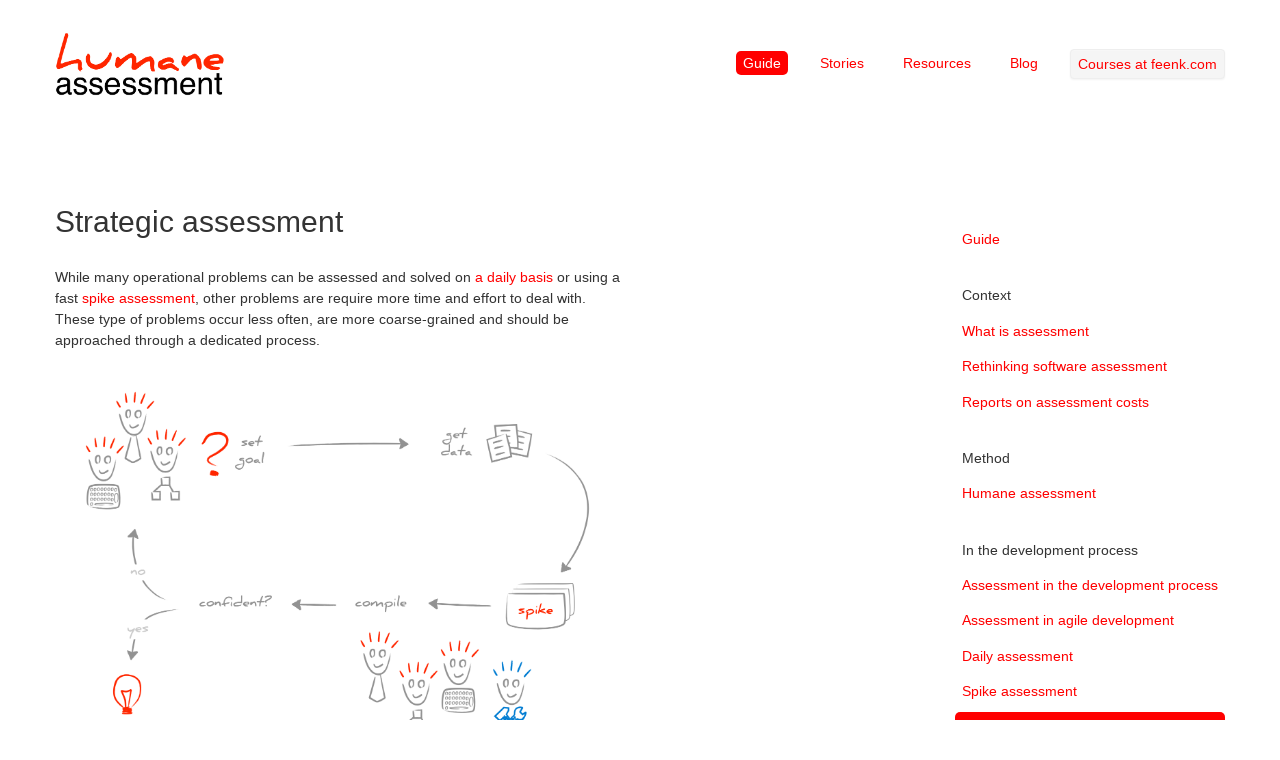

--- FILE ---
content_type: text/html;charset=utf-8
request_url: http://www.humane-assessment.com/guide/strategic
body_size: 4168
content:
<!DOCTYPE HTML><html xmlns="http://www.w3.org/1999/xhtml" xml:lang="en" lang="en"><head><title>Humane assessment</title><meta http-equiv="Content-Type" content="text/html;charset=utf-8"/><meta http-equiv="Content-Script-Type" content="text/javascript"/><script type="text/javascript" src="/files/PRJavaScriptSupport/pier.js"></script><link rel="stylesheet" type="text/css" href="/files/TWBSDeploymentLibrary/css/bootstrap.min.css"/><link rel="stylesheet" type="text/css" href="/files/TWBSDeploymentLibrary/css/bootstrap-responsive.min.css"/><script type="text/javascript" src="/files/TWBSDeploymentLibrary/js/bootstrap.min.js"></script><script type="text/javascript" src="/files/JQDeploymentLibrary/jQuery.js"></script><meta name="generator" content="Pier - Magritte - Seaside"/><link rel="stylesheet" type="text/css" href="http://humane-assessment.com/pierfiles/4b/u3sdcuafpo3jh3tn409pu0vhhlrhga/style.css"/><link rel="top" href="http://www.humane-assessment.com/?_s=_GLouH49eY6vyUgO&amp;_k=y1iR2zsUWYlvkhZq&amp;_n&amp;1"/><link rel="up" href="http://www.humane-assessment.com/guide/?_s=_GLouH49eY6vyUgO&amp;_k=y1iR2zsUWYlvkhZq&amp;_n&amp;2"/><link rel="first" href="http://www.humane-assessment.com/guide/assessment/?_s=_GLouH49eY6vyUgO&amp;_k=y1iR2zsUWYlvkhZq&amp;_n&amp;3"/><link rel="previous" href="http://www.humane-assessment.com/guide/spike/?_s=_GLouH49eY6vyUgO&amp;_k=y1iR2zsUWYlvkhZq&amp;_n&amp;4"/><link rel="next" href="http://www.humane-assessment.com/guide/stakeholder/?_s=_GLouH49eY6vyUgO&amp;_k=y1iR2zsUWYlvkhZq&amp;_n&amp;5"/><link rel="last" href="http://www.humane-assessment.com/guide/overview.png/?_s=_GLouH49eY6vyUgO&amp;_k=y1iR2zsUWYlvkhZq&amp;_n&amp;6"/><link rel="canonical" href="http://www.humane-assessment.com/guide/strategic/"/><meta name="robots" content="index,follow"/><meta name="author" content="Tudor Girba"/><meta name="keywords" content="humane agile assessment software data visualization strategic moose"/></head><body class="page viewcommand defaultview" onload="onLoad()"><div class="container">	<div class="headercontainer">		<div class="row">	<div class="span2 logo">		<a title="Home" class="internal page" href="http://www.humane-assessment.com/?_s=_GLouH49eY6vyUgO&amp;_k=y1iR2zsUWYlvkhZq&amp;_n&amp;7">  <img alt="Logo" src="http://humane-assessment.com/pierfiles/33/hws8pr3dfn10x0tt16x91d6kc70uuc/ha-logo.png"/>  </a>	</div>	<div class="menu span10 right">		<p><ul>	<li><a class=" active internal page" title="Guide" href="http://www.humane-assessment.com/guide/?_s=_GLouH49eY6vyUgO&amp;_k=y1iR2zsUWYlvkhZq&amp;_n&amp;8">Guide</a></li>	<li><a title="Stories" class="internal page" href="http://www.humane-assessment.com/stories/?_s=_GLouH49eY6vyUgO&amp;_k=y1iR2zsUWYlvkhZq&amp;_n&amp;9">Stories</a></li>	<li><a title="Resources" class="internal page" href="http://www.humane-assessment.com/resources/?_s=_GLouH49eY6vyUgO&amp;_k=y1iR2zsUWYlvkhZq&amp;_n&amp;10">Resources</a></li>	<li><a title="Blog" class="internal blog" href="http://www.humane-assessment.com/blog/?_s=_GLouH49eY6vyUgO&amp;_k=y1iR2zsUWYlvkhZq&amp;_n&amp;11">Blog</a></li>	<li><a href="http://feenk.com/#training" class="btn">Courses at feenk.com</a></li></ul></p>	</div></div>	</div>	<div class="bodycontainer">		<div class="row">			<div class="span6 contents">				<h1>Strategic assessment</h1>				<p>While many operational problems can be assessed and solved on <a title="Daily assessment" class="internal page" href="http://www.humane-assessment.com/guide/daily/?_s=_GLouH49eY6vyUgO&amp;_k=y1iR2zsUWYlvkhZq&amp;_n&amp;12">a daily basis</a> or using a fast <a title="Spike assessment" class="internal page" href="http://www.humane-assessment.com/guide/spike/?_s=_GLouH49eY6vyUgO&amp;_k=y1iR2zsUWYlvkhZq&amp;_n&amp;13">spike assessment</a>, other problems are require more time and effort to deal with. These type of problems occur less often, are more coarse-grained and should be approached through a dedicated process.</p><p> <img alt="Strategic-assessment.png" src="http://humane-assessment.com/pierfiles/78/r6vvuvvd6mvwzp3jmk3c3it7g0e02u/icons-600-400-24.png"/> </p><h2><a name="865455570"></a>Set the goal</h2><p>Usually, the problems that trigger a strategic assessment are broad and ... strategic. It is typical for these kinds of problems to be expressed in less technical terms. The first step is to make them explicit. Examples can be:</p><ul><li> Is the current system good enough to build the next release on, should we refactor it, or should we build a new one from scratch?</li><li> Is the system we are about to buy going to integrate with our existing infrastructure?</li><li> How difficult is it and what does it cost to migrate the system to a new technology?</li><li> How difficult is it to replace a part of the business logic with another one?</li></ul><h2><a name="886434731"></a>Involve the stakeholders</h2><p>Looking at the system can tell you how the system looks like it, but it cannot tell you why. Only the people around the system can do that. They must be involved.</p><p>But, there is another reason why <a title="Assessment stakeholder" class="internal page" href="http://www.humane-assessment.com/guide/stakeholder/?_s=_GLouH49eY6vyUgO&amp;_k=y1iR2zsUWYlvkhZq&amp;_n&amp;14">stakeholders</a> must be involved. Often, when strategic assessment is involved the situation has a high visibility in the company, and during the inspection the imperfections from the project become larger than ever. This can induce a state of anxiety in the team. This is not desirable, because in the end, it is the team that should carry the project forward. For this reason, assessment should be positioned as support not as policing.</p><h2><a name="900442003"></a>Refine</h2><p>Assessment requires answers that are found deep in the technical details. Thus, the global problem must be refined into smaller ones that are closer to the technical details and that can be potentially answered with an analysis.</p><p>At first sight, the task can seem daunting. The trick is to start and work with the team. They will recognize when something is important and checkable.</p><h2><a name="958451102"></a>Craft your tools</h2><p>The essence of <a title="Humane assessment" class="internal page" href="http://www.humane-assessment.com/guide/humane/?_s=_GLouH49eY6vyUgO&amp;_k=y1iR2zsUWYlvkhZq&amp;_n&amp;15">humane assessment</a> is that when we have to look into large amounts of data, we want to have a tool that does it for us. Strategic assessment is no different.</p><p>A strategic assessment most probably involves multiple data sources, and a combination of analyses. The infrastructure used to build the afferent tools must make this combination and correlation easy.</p><h2><a name="1034605661"></a>Fight for data</h2><p>For an accurate assessment you need appropriate data.</p><p>Because strategic problems are non-technical, it is often not straightforward to know what data is appropriate. Furthermore, even when you know what you want, it might be difficult to get your hands on the data.</p><p>For example, when assessing a system that is outside your organization, it might get politically difficult to get access to all data pertaining to the system. There are various reasons for it.</p><p>On the one hand, there exist the political and status reasons (e.g., who are you to check me?). Positioning the assessment project as a service is a good path to get acceptance.</p><p>On the other hand, because of lack of experience, people might not understand what data you need even if you ask for it explicitly. Ask again. Ask again. Fight for data. The quality of the decision depends on it.</p><h2><a name="970246551"></a>Consider the context</h2><p>The context of a strategic problem includes non-technical issues. For example, in a build/refactor/rewrite decision, it is important to know if the original team is still around or not. If the team is not around, even if the system is in good shape, a refactor-to-understand phase is probably the better option.</p><p>Always consider the context of decision making.</p>			</div>			<div class="span3 offset3 sidebar contents">				<p><ul><li> <a title="Guide" class="internal page" href="http://www.humane-assessment.com/guide/?_s=_GLouH49eY6vyUgO&amp;_k=y1iR2zsUWYlvkhZq&amp;_n&amp;16">Guide</a><ul><li> <span class="likea">Context</span><ul><li> <a title="What is assessment" class="internal page" href="http://www.humane-assessment.com/guide/assessment/?_s=_GLouH49eY6vyUgO&amp;_k=y1iR2zsUWYlvkhZq&amp;_n&amp;17">What is assessment</a></li><li> <a title="Rethinking software assessment" class="internal page" href="http://www.humane-assessment.com/guide/rethinking/?_s=_GLouH49eY6vyUgO&amp;_k=y1iR2zsUWYlvkhZq&amp;_n&amp;18">Rethinking software assessment</a></li><li> <a title="Reports on assessment costs" class="internal page" href="http://www.humane-assessment.com/guide/assessment-costs/?_s=_GLouH49eY6vyUgO&amp;_k=y1iR2zsUWYlvkhZq&amp;_n&amp;19">Reports on assessment costs</a></li></ul></li><li> <span class="likea">Method</span><ul><li> <a title="Humane assessment" class="internal page" href="http://www.humane-assessment.com/guide/humane/?_s=_GLouH49eY6vyUgO&amp;_k=y1iR2zsUWYlvkhZq&amp;_n&amp;20">Humane assessment</a></li></ul></li><li> <span class="likea">In the development process</span><ul><li> <a title="Assessment in the development process" class="internal page" href="http://www.humane-assessment.com/guide/embedding/?_s=_GLouH49eY6vyUgO&amp;_k=y1iR2zsUWYlvkhZq&amp;_n&amp;21">Assessment in the development process</a></li><li> <a title="Assessment in agile development" class="internal page" href="http://www.humane-assessment.com/guide/agility/?_s=_GLouH49eY6vyUgO&amp;_k=y1iR2zsUWYlvkhZq&amp;_n&amp;22">Assessment in agile development</a></li><li> <a title="Daily assessment" class="internal page" href="http://www.humane-assessment.com/guide/daily/?_s=_GLouH49eY6vyUgO&amp;_k=y1iR2zsUWYlvkhZq&amp;_n&amp;23">Daily assessment</a></li><li> <a title="Spike assessment" class="internal page" href="http://www.humane-assessment.com/guide/spike/?_s=_GLouH49eY6vyUgO&amp;_k=y1iR2zsUWYlvkhZq&amp;_n&amp;24">Spike assessment</a></li><li> <a class=" active internal page" title="Strategic assessment" href="http://www.humane-assessment.com/guide/strategic/?_s=_GLouH49eY6vyUgO&amp;_k=y1iR2zsUWYlvkhZq&amp;_n&amp;25">Strategic assessment</a></li></ul></li><li> <span class="likea">In the organization</span><ul><li> <a title="Assessment in the organization" class="internal page" href="http://www.humane-assessment.com/guide/organization/?_s=_GLouH49eY6vyUgO&amp;_k=y1iR2zsUWYlvkhZq&amp;_n&amp;26">Assessment in the organization</a></li><li> <a title="Assessment stakeholder" class="internal page" href="http://www.humane-assessment.com/guide/stakeholder/?_s=_GLouH49eY6vyUgO&amp;_k=y1iR2zsUWYlvkhZq&amp;_n&amp;27">Assessment stakeholder</a></li><li> <a title="Assessment facilitator" class="internal page" href="http://www.humane-assessment.com/guide/facilitator/?_s=_GLouH49eY6vyUgO&amp;_k=y1iR2zsUWYlvkhZq&amp;_n&amp;28">Assessment facilitator</a></li><li> <a title="Assessment department" class="internal page" href="http://www.humane-assessment.com/guide/department/?_s=_GLouH49eY6vyUgO&amp;_k=y1iR2zsUWYlvkhZq&amp;_n&amp;29">Assessment department</a></li></ul></li><li> <span class="likea">Tooling</span><ul><li> <a title="Economics of crafting tools" class="internal page" href="http://www.humane-assessment.com/guide/economics/?_s=_GLouH49eY6vyUgO&amp;_k=y1iR2zsUWYlvkhZq&amp;_n&amp;30">Economics of crafting tools</a></li><li> <a title="Tooling buildup" class="internal page" href="http://www.humane-assessment.com/guide/buildup/?_s=_GLouH49eY6vyUgO&amp;_k=y1iR2zsUWYlvkhZq&amp;_n&amp;31">Tooling buildup</a></li><li> <a title="Throwaway analysis tool" class="internal page" href="http://www.humane-assessment.com/guide/throwaway/?_s=_GLouH49eY6vyUgO&amp;_k=y1iR2zsUWYlvkhZq&amp;_n&amp;32">Throwaway analysis tool</a></li><li> <a title="Analysis anatomy" class="internal page" href="http://www.humane-assessment.com/guide/anatomy/?_s=_GLouH49eY6vyUgO&amp;_k=y1iR2zsUWYlvkhZq&amp;_n&amp;33">Analysis anatomy</a></li><li> <a title="Practical assessment with Moose" class="internal page" href="http://www.humane-assessment.com/guide/moose/?_s=_GLouH49eY6vyUgO&amp;_k=y1iR2zsUWYlvkhZq&amp;_n&amp;34">Practical assessment with Moose</a></li></ul></li></ul></li></ul></p>			</div>		</div>	</div></div><div class="footercontainer footer">	<div class="container">		<div class="row">	<div class="span9">		<div>			<ul><li><a title="Home" class="internal page" href="http://www.humane-assessment.com/?_s=_GLouH49eY6vyUgO&amp;_k=y1iR2zsUWYlvkhZq&amp;_n&amp;35">Home</a></li><li><a class=" active internal page" title="Guide" href="http://www.humane-assessment.com/guide/?_s=_GLouH49eY6vyUgO&amp;_k=y1iR2zsUWYlvkhZq&amp;_n&amp;36">Guide</a></li><li><a title="Stories" class="internal page" href="http://www.humane-assessment.com/stories/?_s=_GLouH49eY6vyUgO&amp;_k=y1iR2zsUWYlvkhZq&amp;_n&amp;37">Stories</a></li><li><a title="Courses" class="internal page" href="http://www.humane-assessment.com/courses/?_s=_GLouH49eY6vyUgO&amp;_k=y1iR2zsUWYlvkhZq&amp;_n&amp;38">Courses</a></li><li><a title="Services" class="internal page" href="http://www.humane-assessment.com/services/?_s=_GLouH49eY6vyUgO&amp;_k=y1iR2zsUWYlvkhZq&amp;_n&amp;39">Services</a></li><li><a title="Resources" class="internal page" href="http://www.humane-assessment.com/resources/?_s=_GLouH49eY6vyUgO&amp;_k=y1iR2zsUWYlvkhZq&amp;_n&amp;40">Resources</a></li><li><a title="About" class="internal page" href="http://www.humane-assessment.com/about/?_s=_GLouH49eY6vyUgO&amp;_k=y1iR2zsUWYlvkhZq&amp;_n&amp;41">About</a></li><li><a title="Blog" class="internal blog" href="http://www.humane-assessment.com/blog/?_s=_GLouH49eY6vyUgO&amp;_k=y1iR2zsUWYlvkhZq&amp;_n&amp;42">Blog</a></li></ul>		</div>				<div class="commands"></div>		<div class="views"></div>		<div class="sitemap"></div>	</div>	<div class="span3">		<div class="path">			You are here: <br/> <ul><li><a class="path page" title="Home" href="http://www.humane-assessment.com/?_s=_GLouH49eY6vyUgO&amp;_k=y1iR2zsUWYlvkhZq&amp;_n&amp;43">Home</a></li><li><a class="path page" title="Guide" href="http://www.humane-assessment.com/guide/?_s=_GLouH49eY6vyUgO&amp;_k=y1iR2zsUWYlvkhZq&amp;_n&amp;44">Guide</a></li><li><a class="active page" title="Strategic assessment" href="http://www.humane-assessment.com/guide/strategic/?_s=_GLouH49eY6vyUgO&amp;_k=y1iR2zsUWYlvkhZq&amp;_n&amp;45">Strategic assessment</a></li></ul> 		</div>	</div></div>	</div></div><div class="container">	<div class="copyrightcontainer footer">		<div class="row">	<div class="span4">		<div><a title="http://www.tudorgirba.com" class="external" href="http://www.tudorgirba.com">Copyright 2010-2016 Tudor Girba</a> <br/> <a title="http://www.feenk.com" class="external" href="http://www.feenk.com">Copyright 2015-2016 feenk gmbh</a>		</div>			</div>	<div class="span4">		<a title="tudor@tudorgirba.com" class="external" href="mailto:%74u%64%6F%72%40tudor%67%69%72%62a.c%6Fm">Contact</a>  <br/> <a title="http://twitter.com/humaneA" class="external" href="http://twitter.com/humaneA">Follow @humaneA</a> 	</div>	<div class="span4 right nobullets">		This site is powered by <a title="http://www.piercms.com" class="external" href="http://www.piercms.com">Pier</a>  <br/>  <ul><li><a accesskey="l" title="Login (l)" class="page" href="http://www.humane-assessment.com/guide/strategic/?_s=_GLouH49eY6vyUgO&amp;_k=y1iR2zsUWYlvkhZq&amp;command=PULogin&amp;_n&amp;46">Login</a></li></ul> 	</div></div>	</div></div> <script type="text/javascript">

  var _gaq = _gaq || [];
  _gaq.push(['_setAccount', 'UA-23481649-1']);
  _gaq.push(['_trackPageview']);

  (function() {
    var ga = document.createElement('script'); ga.type = 'text/javascript'; ga.async = true;
    ga.src = ('https:' == document.location.protocol ? 'https://ssl' : 'http://www') + '.google-analytics.com/ga.js';
    var s = document.getElementsByTagName('script')[0]; s.parentNode.insertBefore(ga, s);
  })();

</script><script type="text/javascript">/*<![CDATA[*/function onLoad(){};/*]]>*/</script></body></html>